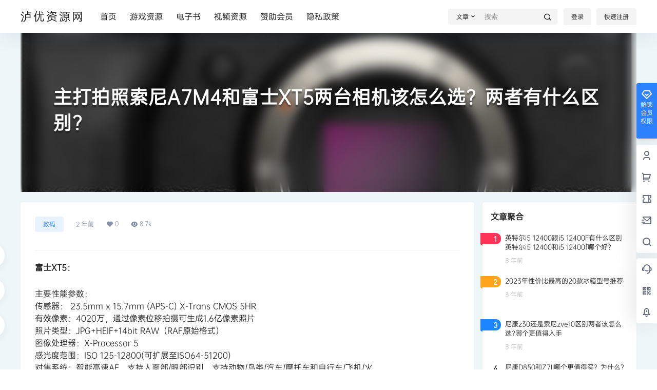

--- FILE ---
content_type: text/css
request_url: https://www.lupc.net/wp-content/plugins/dmdcps/zy/taobaok.css?ver=2.0.5
body_size: 591
content:
.cps-item{border: 1px solid #eaeaea;padding: 20px;overflow: hidden;max-width: 840px;margin: 0 auto;}
.tg-img{width: 200px;display: inline-block;float:left;margin-right: 20px}
.tg-img img{width:200px;margin: 0px;}
.cps-item .item-title{font-size: 18px;font-weight: bold;}
.tg-note{font-size: 14px;color: #999;word-wrap: break-word;margin-bottom: 0;margin-top: 15px;overflow: hidden;text-overflow: ellipsis;white-space: nowrap;}
.tg-info{margin: 12px 0px;overflow: hidden;}
.tg-ma{border: 1px solid #4291dd;background-color: #FFFFFF;border-radius: 5px;color: #4291dd;margin: 5px;padding: 2px 8px;display: inline;font-size: 15px;}
.tg-price{color: #FF351A;margin-top: 10px;font-size: 24px;display: inline;}
.old-price{text-decoration: line-through;color:#999;display: inline;font-size: 15px;}
.tg-btn{margin: 8px 0px;text-align: right;}
.cpsbtn{display: inline-block;opacity: 0.8;line-height: 1;padding: 12px 20px;color: #fff;font-size: 14px;background-color: #45B6F7;margin: 0 7px;border-radius: 20px;}
.tkl{background-color: #45B6F7;}
.lqm{background-color: #ec6149;text-decoration: none;}
.bomm{display: inline;}
.bomm a{text-decoration: none;}
.tg-price em{font-style: normal; font-size: 14px;}
.tg-tkl{display: inline;float: right;font-size: 15px;line-height: 2;margin-top: 8px;}
.tg-tkl p{margin-bottom: 0px;margin-top: 0px;display: inline;}
.cps_copy_btn{cursor: pointer;}
@media (max-width: 768px){
.cps-item{padding: 8px;}
.cps-item .item-title{font-size: 14px;line-height: 1.3;}
.tg-img img{width: 120px;}
.tg-img{width: 120px;margin-right: 8px;}
.tg-note{font-size: 10px;margin-top: 5px;min-height: 0.4rem;}
.tg-price em {font-size: 12px;}
.tg-price{font-size: 14px;}
.old-price{font-size: 10px;}
.tg-tkl{font-size: 10px;margin-top: 5px;padding: 2px 4px;}
.tg-ma{font-size: 10px;}
.bomm a{padding: 6px 12px;font-size: 12px;}
}